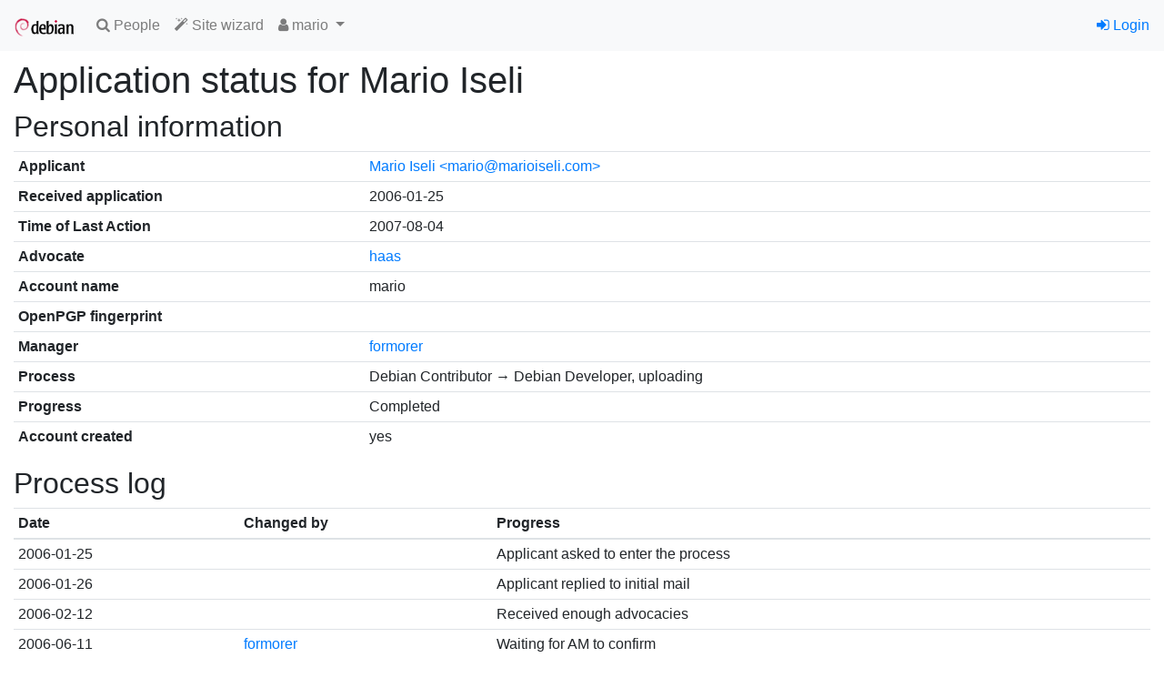

--- FILE ---
content_type: text/html; charset=utf-8
request_url: https://nm.debian.org/legacy/process/13301/
body_size: 8776
content:

<!doctype html>
<html lang="en">
  <head>
    <!-- Required meta tags -->
    <meta charset="utf-8">
    <meta name="viewport" content="width=device-width, initial-scale=1, shrink-to-fit=no">
    <link rel="shortcut icon" href="https://nm.debian.org/static/favicon.ico">

    
    <link rel="stylesheet" href="https://nm.debian.org/static/common/bootstrap4/css/bootstrap.min.css" />
    <link rel="stylesheet" href="https://nm.debian.org/static/common/fork-awesome/css/fork-awesome.css" />
    
    <script src="https://nm.debian.org/static/common/jquery/jquery.min.js"></script>
    <script src="https://nm.debian.org/static/common/popper.js/umd/popper.min.js"></script>
    <script src="https://nm.debian.org/static/common/bootstrap4/js/bootstrap.min.js"></script>
    
    

    

    <title>Debian New Member Process</title>
    
<link rev="made" href="mailto:nm@debian.org">
<link type="text/css" rel="stylesheet" media="all" href="https://nm.debian.org/static/css/nm2.css">
<script id="ALL_STATUS" type="application/json">[["STATUS_DC", "dc", "DC", "a", "Debian Contributor"], ["STATUS_DC_GA", "dc_ga", "DC+account", "a", "Debian Contributor, with guest account"], ["STATUS_DM", "dm", "DM", "a", "Debian Maintainer"], ["STATUS_DM_GA", "dm_ga", "DM+account", "a", "Debian Maintainer, with guest account"], ["STATUS_DD_U", "dd_u", "DD, upl.", "a", "Debian Developer, uploading"], ["STATUS_DD_NU", "dd_nu", "DD, non-upl.", "a", "Debian Developer, non-uploading"], ["STATUS_EMERITUS_DD", "dd_e", "DD, emeritus", "a", "Debian Developer, emeritus"], ["STATUS_REMOVED_DD", "dd_r", "DD, removed", "a", "Debian Developer, removed"]]</script>
<script src="https://nm.debian.org/static/js/nm.js"></script>
<script type="text/javascript">
(function() {
"use strict";
window.nm2.url_api_people = "/api/people/";
})();
</script>

  </head>
  <body>
    
    <nav id="main-navbar1" class="navbar navbar-expand-sm navbar-light bg-light">
      <a class="navbar-brand" href="/"><img src="https://nm.debian.org/static/debian/img/openlogo-50.png"></img></a>
      <button class="navbar-toggler" type="button" data-toggle="collapse" data-target="#navbarSupportedContent" aria-controls="navbarSupportedContent" aria-expanded="false" aria-label="Toggle navigation">
        <span class="navbar-toggler-icon"></span>
      </button>
    
      <div class="collapse navbar-collapse" id="navbarSupportedContent">
        <ul class="navbar-nav mr-auto">
          
  <li class="nav-item"><a class="nav-link" href="/public/findperson/"><span class="fa fa-search"></span> People</a></li>
  <li class="nav-item"><a class="nav-link" href="/wizard/"><span class="fa fa-magic"></span> Site wizard</a></li>
  
  
   
  <li class="nav-item dropdown">
    <a class="nav-link dropdown-toggle" href="#" id="navbarDropdown" role="button" data-toggle="dropdown" aria-haspopup="true" aria-expanded="false">
      <span class="fa fa-user"></span> mario
    </a>
    <div class="dropdown-menu" role="menu" aria-labelledby="navbarDropdown">
    
      <a class=
     
        "dropdown-item"
     
     
         target="_blank"
     
      href="http://qa.debian.org/developer.php?login=mario%40marioiseli.com"><span class="fa fa-tasks"></span> DDPO</a>
    
      <a class=
     
        "dropdown-item"
     
     
         target="_blank"
     
      href="http://portfolio.debian.net/result?email=mario%40marioiseli.com&amp;name=Mario+Iseli&amp;gpgfp=&amp;username=mario&amp;nonddemail=mario%40marioiseli.com&amp;wikihomepage=&amp;forumsid="><span class="fa fa-newspaper-o"></span> Portfolio</a>
    
      <a class=
     
        "dropdown-item disabled"
     
     
         target="_blank"
     
      href="#"><span class="fa fa-address-card"></span> Contributor</a>
    
    
    <form class="form-inline" method="POST" action="/impersonate/impersonate/"><input type="hidden" name="csrfmiddlewaretoken" value="rT0qzvtsD8B66vkBibRhvQ3ZSBWX3GEczXp0deXR05Q3JvN31drV5cqSA9RJECR7">
      <input type="hidden" name="pk" value="17603">
      <input type="hidden" name="next" value="https://nm.debian.org/legacy/process/13301/">
      <button class="dropdown-item btn btn-link" type="submit"><span class="fa fa-random"></span> Impersonate</button>
    </form>
    
    </div>
  </li>
  
  

        </ul>

        

        
        <ul class="navbar-nav navbar-right">
          


<li class="nav-item"><a href="/signon/login/"><span class="fa fa-sign-in"></span> Login</a></li>



        </ul>
        
      </div>
    </nav>
    

    






<div aria-live="polite" aria-atomic="true" class="position-relative">
  <div style="position: absolute; top: 0; right: 0;">
    
    
    
  </div>
</div>



    
    

    <div id="main-content" class="container-fluid mt-2">
    

<h1>Application status for Mario Iseli</h1>


<h2>Personal information</h2>

<table class="table table-sm">
    <tr><th>Applicant</th><td><a href="/person/mario/">Mario Iseli &lt;mario@marioiseli.com&gt;</a></td></tr>
    <tr><th>Received application</th><td>2006-01-25</td></tr>
    <tr><th>Time of Last Action</th><td>2007-08-04</th></tr>
    <tr>
    <th>Advocate</th>
        <td>
            
            <a href="/person/haas/">haas</a>
            
        </td>
    </tr>
    <tr><th>Account name</th><td>mario</td></tr>
    
    <tr>
      <th>OpenPGP fingerprint</th>
      <td>
        <span class='fpr'></span>
        
      </td>
    </tr>
    
    
    <tr><th>Manager</th><td><a href="/person/formorer/">formorer</a></td></tr>
    
    <tr><th>Process</th><td>Debian Contributor → Debian Developer, uploading</td></tr>
    <tr><th>Progress</th><td>Completed</td></tr>
    <tr><th>Account created</th><td>yes</td></tr>
    
    
</table>


<h2>Process log</h2>

<table class="table table-sm">
<thead>
    <tr>
        
        <th>Date</th>
        <th>Changed by</th>
        <th>Progress</th>
        
    </tr>
</thead>
<tbody>
    
    <tr>
        
        <td>2006-01-25</td>
        <td>
            <a href=""></a>
        </td>
        <td>Applicant asked to enter the process</td>
        
    </tr>
    
    <tr>
        
        <td>2006-01-26</td>
        <td>
            <a href=""></a>
        </td>
        <td>Applicant replied to initial mail</td>
        
    </tr>
    
    <tr>
        
        <td>2006-02-12</td>
        <td>
            <a href=""></a>
        </td>
        <td>Received enough advocacies</td>
        
    </tr>
    
    <tr>
        
        <td>2006-06-11</td>
        <td>
            <a href="/person/formorer/">formorer</a>
        </td>
        <td>Waiting for AM to confirm</td>
        
    </tr>
    
    <tr>
        
        <td>2006-06-11</td>
        <td>
            <a href="/person/formorer/">formorer</a>
        </td>
        <td>Interacting with an AM</td>
        
    </tr>
    
    <tr>
        
        <td>2007-01-07</td>
        <td>
            <a href="/person/formorer/">formorer</a>
        </td>
        <td>AM approved</td>
        
    </tr>
    
    <tr>
        
        <td>2007-01-17</td>
        <td>
            <a href="/person/myon/">myon</a>
        </td>
        <td>FD approved</td>
        
    </tr>
    
    <tr>
        
        <td>2007-07-09</td>
        <td>
            <a href="/person/joerg/">joerg</a>
        </td>
        <td>DAM approved</td>
        
    </tr>
    
    <tr>
        
        <td>2007-08-04</td>
        <td>
            <a href="/person/joerg/">joerg</a>
        </td>
        <td>Completed</td>
        
    </tr>
    
</tbody>
</table>


    </div>

    <footer id="main-footer" class="card mt-3 d-print-none">
    
<div class="card-body">

<p class="card-text"><small>

<a href="/license/">Copyright</a> © 2012--2020 <a href="https://wiki.debian.org/Teams/FrontDesk">Debian Front Desk</a>.
Source code is <a href="https://salsa.debian.org/nm-team/nm.debian.org">available on Salsa</a>.
Report bugs on <a href="https://salsa.debian.org/nm-team/nm.debian.org/-/issues">Salsa</a> or the <a href="http://bugs.debian.org/nm.debian.org">Debian BTS</a>.

</small>
</p>




<form action="/i18n/setlang/" method="post"><input type="hidden" name="csrfmiddlewaretoken" value="rT0qzvtsD8B66vkBibRhvQ3ZSBWX3GEczXp0deXR05Q3JvN31drV5cqSA9RJECR7">
<input type="hidden" name="next" value="/legacy/process/13301/" />
<p class="card-text"><small>
This page is also available in the following languages:

<button class="btn btn-link m-0 p-0 border-0 "
    title="German" name="language" value="de">Deutsch</button>, 

<button class="btn btn-link m-0 p-0 border-0 current"
    title="English" name="language" value="en">English</button>, 

<button class="btn btn-link m-0 p-0 border-0 "
    title="Spanish" name="language" value="es">español</button>, 

<button class="btn btn-link m-0 p-0 border-0 "
    title="Italian" name="language" value="it">italiano</button>, 

<button class="btn btn-link m-0 p-0 border-0 "
    title="French" name="language" value="fr">français</button>

</p>
</form>
</div>

    </footer>
  </body>
</html>
